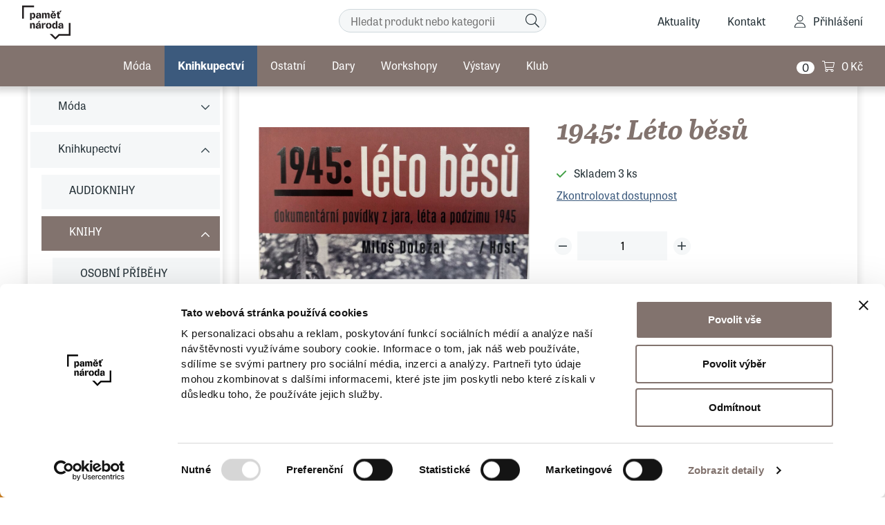

--- FILE ---
content_type: text/html; charset=UTF-8
request_url: https://eshop.pametnaroda.cz/obchod/knihkupectvi/1945-leto-besu
body_size: 11569
content:
<!DOCTYPE html>
<!--[if lt IE 8 ]><html lang="cs" class="oldie ie7 no-svg"><![endif]-->
<!--[if IE 8 ]><html lang="cs" class="oldie no-svg"><![endif]-->
<!--[if IE 9 ]><html lang="cs" class="ie9"><![endif]-->
<!--[if (gt IE 9)|!(IE)]><!--><html lang="cs"><!--<![endif]-->
	<head>

		<meta charset="UTF-8">
		<meta http-equiv="X-UA-Compatible" content="IE=edge">

        <meta name="viewport" content="width=device-width, initial-scale=1.0, user-scalable=0">

        <meta name="description" content="Autor: Miloš DoležalNakladatelství: HostKapitulace je podepsána,  šeříky voní. Je po válce,  ale svět už nikdy nebude jako dřív. Třetí díl autorem zamýšlené tetralogie. Běsi nemizí,  ale spíše se v lidech zabydlují,">
        <meta name="keywords" content="e-shop">
        <meta name="robots" content="index,follow,">
        <meta name="googlebot" content="index,follow,, snippet, archive">
        
        <meta property="og:title" content="1945: Léto běsů">
        <meta property="og:type" content="website">
        <meta property="og:url" content="https://eshop.pametnaroda.cz/obchod/knihkupectvi/1945-leto-besu">
        <meta property="og:description" content="Autor: Miloš DoležalNakladatelství: HostKapitulace je podepsána,  šeříky voní. Je po válce,  ale svět už nikdy nebude jako dřív. Třetí díl autorem zamýšlené tetralogie. Běsi nemizí,  ale spíše se v lidech zabydlují,">
        <meta property="og:image" content="https://eshop.pametnaroda.cz/foto/katalog/img-0787.jpg">
        
        <link rel="preload" href="/styles/fonts/fa/fa-light-300.woff2" crossorigin="anonymous" as="font">

        <link rel="stylesheet" href="https://use.typekit.net/ihu3vjr.css">
        
            <!-- Google Tag Manager -->
<script>(function(w,d,s,l,i){w[l]=w[l]||[];w[l].push({'gtm.start':
new Date().getTime(),event:'gtm.js'});var f=d.getElementsByTagName(s)[0],
j=d.createElement(s),dl=l!='dataLayer'?'&l='+l:'';j.async=true;j.src=
'https://www.googletagmanager.com/gtm.js?id='+i+dl;f.parentNode.insertBefore(j,f);
})(window,document,'script','dataLayer','GTM-53R839F');</script>
<!-- End Google Tag Manager -->

<script id="Cookiebot" src="https://consent.cookiebot.com/uc.js" data-cbid="c8f4cdd2-5544-4002-9fe6-39880ef59641" data-blockingmode="auto" type="text/javascript"></script>

        <link rel="canonical" href="https://eshop.pametnaroda.cz/obchod/knihkupectvi/1945-leto-besu"> 
        

            <link rel="apple-touch-icon" sizes="16x16" href="/files/site-graphics/favicon-16x16.png">
            <link rel="icon" type="image/png" sizes="32x32" href="/files/site-graphics/favicon-32x32.png">
            <link rel="icon" type="image/png" sizes="180x180" href="/files/site-graphics/apple-touch-icon.png">
            <link rel="manifest" href="/files/site-graphics/site.webmanifest">

        
                <meta name="google-site-verification" content="">
        
		<link href="/cache/cz-default.css?v=DmXkvgaQ31S4h1mBEGe7DcJOKI72LGQXNVOoqZ95queebJo5fG" rel="stylesheet">

		<!--[if lt IE 9]>
			<script type="text/javascript" src="./js/iefix.min.js"></script>
		<![endif]-->

        <script>
            window.dataLayer = window.dataLayer || [];
            var productImpressions = [];
            var allProductsOnPage = [];
        </script>



        <meta name="facebook-domain-verification" content="1ewuf28p2c536tbbo96zaijvvglllr">

        <title>
            1945: Léto běsů
	    </title>
    </head>
    <body>
        
                <!-- Google Tag Manager (noscript) -->
<noscript><iframe src="https://www.googletagmanager.com/ns.html?id=GTM-53R839F"
height="0" width="0" style="display:none;visibility:hidden"></iframe></noscript>
<!-- End Google Tag Manager (noscript) -->

<header class="header js-autoHidingHeader">
    <div class="container">
        <div class="row align-items-left min-gutters position-relative">
            <div class="header__logo-wrap">
                <a href="/" class="header__logo">
                        <img src="/files/site-graphics/pn_logo_header_black.svg" alt="E-shop Paměti národa">
                </a>
                <a href="/" class="header__logo-inverzni">
                        <img src="/files/site-graphics/pn_logo_header_white.svg" alt="E-shop Paměti národa">
                </a>
                <div class="hideItems"><strong class="hideItems">E-shop Paměti národa</strong></div>
            </div>


            <div class="menu-search js-menu-search">
                <form class="menu-search-form" action="/vyhledavani.html" role="search" novalidate>
                    <input class="menu-search-input js-search" name="q" placeholder="Hledat produkt nebo kategorii" type="text" autocomplete="off" value="">
                    <button name="fulltext" aria-label="Hledat" class="menu-search-button">
                    <span class="hideItems">Hledat</span>
                    <i class="far fa-search"></i>
                    </button>
                </form>

                <div class="menu-autocomplete js-menu-autocomplete js-autocompleteWrapper"></div>
            </div>


            <div class="header__one-row col">
                <div class="header__menu js-menu">
<nav>
    <ul>
        <li class="">
            <a class=" " href="/aktuality"  >Aktuality</a>
        </li>
        <li class="">
            <a class=" " href="/kontakt"  >Kontakt</a>
        </li>
        <li class="d-lg-none nav-divider">
        </li>
            <li class="header__catalogue d-lg-none">
                <a href="/obchod/moda"  title="Móda" >    Móda
                    <div class="header__subCatalougeControl"  data-target="#submenu-moda" data-toggle="collapse"><i class="fal fa-chevron-right"></i></div>
                </a>
            </li>
            <li class="header__catalogue d-lg-none">
                <a href="/obchod/knihy"  active selected title="Knihkupectví" >    Knihkupectví
                    <div class="header__subCatalougeControl"  data-target="#submenu-knihkupectvi" data-toggle="collapse"><i class="fal fa-chevron-right"></i></div>
                </a>
            </li>
            <li class="header__catalogue d-lg-none">
                <a href="/obchod/ostatni"  title="Ostatní" >    Ostatní
                    <div class="header__subCatalougeControl"  data-target="#submenu-ostatni" data-toggle="collapse"><i class="fal fa-chevron-right"></i></div>
                </a>
            </li>
            <li class="header__catalogue d-lg-none">
                <a href="/obchod/dary"  title="Dary" >    Dary
                    
                </a>
            </li>
            <li class="header__catalogue d-lg-none">
                <a href="/obchod/eventy"  title="Workshopy" >    Workshopy
                    
                </a>
            </li>
            <li class="header__catalogue d-lg-none">
                <a href="/obchod/vystavy"  title="Výstavy" >    Výstavy
                    
                </a>
            </li>
            <li class="header__catalogue d-lg-none">
                <a href="/obchod/klub"  title="Klub" >    Klub
                    
                </a>
            </li>
    </ul>
</nav>
                </div>


                <span class='menu-toggler'>
                    <button class="hamburger hamburger--squeeze js-menuToggler" type="button" aria-label="Menu">
                        <span class="hamburger-box">
                            <span class="hamburger-inner"></span>
                        </span>
                    </button>
                </span>
            </div>

            <a href="javascript:void(0);" data-target="#modal-login" data-toggle="modal" class="header__respLogin">

            </a>


            <div class="header__login">
                    <a class="fa-user" href="javascript:void(0);" data-toggle="modal" data-target="#modal-login">Přihlášení</a>

            </div>
                <div class="header__basket" id="cart_summary">
                    <span class="header__basket__count">0</span>
<a class="shopping-cart" href="/kosik.html">
<span> 0&nbsp;Kč</span>
</a>

                </div>

        </div>
    </div>
        <a href="#hlavni_menu" class="hideItems">Přejít na produktové menu</a>
</header>
<hr>
                <main>

            



<input type="hidden" data-form-field="produkt" id="productName" value="1945: Léto běsů">
<input type="hidden" id="productGid" value="2786728669">
    <input class="js-setFormValue" type="hidden" name="vyber_vystavy" value="|7|33|39|">
    <input class="js-hideFormField" type="hidden" name="nazev_vystavy">
    <input class="js-hideFormField" type="hidden" name="popiste_tema_vystavy">


<script>
    dataLayer.push({
        'event': 'productShow',
        'ecommerce': {
        'currencyCode': "CZK",
        'detail': {
            'products': [{
                'name': "1945: Léto běsů",
                'id': "HOS0031",
                'price': 382,
                'brand': null,
                'category': "KNIHY"
                }]
            }
        }
    });
</script>
<section class="pt-0">
    <div class="container">
        <div class="row flex-row-reverse">
            <div class="col-lg-9">
                <div class="product-panel">
                    <div class="row m-0 flex-row-reverse">
                        <div class="col-md-6 order-3 order-md-0">
                            <div class="product-panel__heading">
                                <h1>1945: Léto běsů</h1>
                            </div>
                                <div class="js-product_detail_cart js-product_detail_cart_simple"><p class="availability availability-on">
    <span>Skladem</span>
         3 ks
</p>

                    
<p class="my-2"><a href="#" class="text-und" data-toggle="modal" data-target="#availabilityForm">Zkontrolovat dostupnost</a></p>
                    
<div class="modal fade modal-demand-form" id="availabilityForm" tabindex="-1" aria-hidden="true">
    <div class="modal-dialog modal-lg" role="document">
        <div class="modal-content">
            <div class="modal-header">
                <span class="modal-title">Kontrola dostupnosti</span>
                <button type="button" class="close" data-dismiss="modal" aria-label="Close">
                    <i class="fal fa-times" aria-hidden="true"></i>
                </button>
            </div>
            <div class="modal-body">
                    <div>Institut Paměti národa Brno: Není skladem</div>
                    <div>Institut Paměti národa Pardubice: Není skladem</div>
            </div>  
        </div>  
    </div>
</div>


<form id="ax-variants" class="block-form" method="get" role="form">
    <div class="product-panel__box">
        <div class="product-panel__quantity block-form__inp js-stepNum" data-stepValue="1">
            <div class="row">
                <div class="block-form__inp__num block-form__inp__num--sub js-stepNumSub"><i class="fal fa-minus"></i></div>
                <input type="number" step="1" data-form-field="pocet" max="3" id="detail-cart-pocet" name="pocet" value="1">
                <div class="block-form__inp__num block-form__inp__num--add js-stepNumAdd"><i class="fal fa-plus"></i></div>
            </div>
        </div>
    </div>

</form>

        

    <div>
        <div class="product_detail_price_ajax d-flex justify-content-md-between align-items-end mb-4">
                <div class="product-panel__price">
        <strong> 382&nbsp;Kč</strong>
    </div>

        </div>
    </div>


<form id="ajax-variants-cart" method="get">
    <input type="hidden" name="gid" value="2786728669">
    <input type="hidden" name="token" value="zotabv8aw6">
    <input type="hidden" name="variantni" id="variantni" value="0">
    <input type="hidden" name="productName" id="productName" value="1945: Léto běsů">

    <div class="pt-4">
        <div class="d-flex justify-content-md-between">
                    <button class="btn btn-primary btn-cart-insert" data-pagetype="product"  data-modal="cart-box" data-target="cartInsert" aria-label="Vložit do&nbsp;košíku">Vložit do&nbsp;košíku</button> 
        </div>
    </div>
</form></div>
                            <div class="product-panel__btns">
                                <a href="#" data-toggle="modal" data-target="#question" data-gid="2786728669" class="product-panel__actions btn btn-outline-primary btn-comments">Dotaz na zboží</a>
                                <a href="#" data-toggle="modal" data-target="#recommend" class="product-panel__actions btn-share">Poslat e-mailem</a>
                            </div>
                        </div>
                        <div class="col-md-6">
<div class="block-product__tags">
        
</div>
                            <div class="product-gallery js-productGallery" data-variantid="">
                                <div class="product-gallery__slider js-productSlider js-slickLightbox">
                                    <div data-thumb="/foto/katalog/m-img-0787.jpg">
                                        <a href="/foto/katalog/img-0787.jpg">
                                            <figure>
                                                <img class="js-io" src="data:image/svg+xml,%3Csvg%20xmlns='http://www.w3.org/2000/svg'%20viewBox='0%200%203%202'%3E%3C/svg%3E" data-src="/foto/katalog/d-img-0787.jpg" alt="1945: Léto běsů">
                                            </figure>
                                        </a>
                                    </div>
                                        <div data-thumb="/foto/katalog/m-img-0788.jpg">
                                            <a href="/foto/katalog/img-0788.jpg">
                                                <figure>
                                                    <img class="js-io" src="data:image/svg+xml,%3Csvg%20xmlns='http://www.w3.org/2000/svg'%20viewBox='0%200%203%202'%3E%3C/svg%3E" data-src="/foto/katalog/d-img-0788.jpg" alt="1945: Léto běsů">
                                                </figure>
                                            </a>
                                        </div>
                                </div>
                                <div class="product-gallery__nav js-productSliderNav js-slickLightbox">
                                    <div data-thumb="/foto/katalog/m-img-0787.jpg">
                                        <a href="/foto/katalog/img-0787.jpg">
                                            <figure>
                                                <img class="js-io" src="data:image/svg+xml,%3Csvg%20xmlns='http://www.w3.org/2000/svg'%20viewBox='0%200%203%202'%3E%3C/svg%3E" data-src="/foto/katalog/d-img-0787.jpg" alt="1945: Léto běsů">
                                            </figure>
                                        </a>
                                    </div>
                                        <div data-thumb="/foto/katalog/m-img-0788.jpg">
                                            <a href="/foto/katalog/img-0788.jpg">
                                                <figure>
                                                    <img class="js-io" src="data:image/svg+xml,%3Csvg%20xmlns='http://www.w3.org/2000/svg'%20viewBox='0%200%203%202'%3E%3C/svg%3E" data-src="/foto/katalog/d-img-0788.jpg" alt="1945: Léto běsů">
                                                </figure>
                                            </a>
                                        </div>
                                </div>
                            </div>


                        </div>
                    </div>
                </div>
                            

                
                            

               <div class="product-tabs js-productTabs">
                    <ul class="product-tabs__nav p-0">
                        <li><a href="#popis_produktu">Popis produktu</a></li>
                        <li><a href="#parametry">Parametry</a></li>
                    </ul>
                    <div class="product-tabs__body">
                        <div id="popis_produktu" class="product-tabs__productDescription">
                            <div class="product-tabs__expandableParagraph js-expandableParagraph">
                                <p>Autor: Miloš Doležal</p>

<p>Nakladatelství: Host</p>

<p>Kapitulace je podepsána, šeříky voní. Je&nbsp;po&nbsp;válce, ale svět už&nbsp;nikdy nebude jako dřív.&nbsp;</p>

<p>Třetí díl autorem zamýšlené tetralogie. Běsi nemizí, ale spíše se v&nbsp;lidech zabydlují, často v&nbsp;rafinovaných převlecích. Čechoslováci vítají volnost a&nbsp;mír, ale vědomě i&nbsp;nevědomě navlékají hlavu do oprátky nových nesvobod. Měsíce plné šťastných návratů, nových začátků, ale i&nbsp;surových odplat, kamuflování pofiderních válečných kariér, sebevražd a&nbsp;zklamání. Dramatický příběh rodiny Šámalových a&nbsp;jejich nalezených dětí se protíná s&nbsp;příběhem lékaře a&nbsp;kozáka Nikolaje Kelina, který kdysi utekl z&nbsp;Ruska, aby se zde dočkal poválečného zatčení NKVD a&nbsp;jen zázrakem unikl deportaci na Sibiř. Loupežné vraždy německých farářů na Broumovsku se „potkávají“ s&nbsp;příběhem zachráněné velbloudice, kterou odvádějí skauti do pražské zoo. Čestná jednotka „partyzánů“ při odhalování pamětní desky přestřelí dráty vysokého napětí, které pak zabíjejí v&nbsp;davu. Václav Černý putuje rodným Náchodskem. Ostatně je to on, kdo na jednom místě svých vzpomínek píše: „Historiku, věz, že dějiny naší soudobé národní krize budeš musit zahájit už tou rozptýlenou a&nbsp;bezděkou kocovinou českých myslí v&nbsp;druhé půli roku pětačtyřicátého.“&nbsp;</p>

<p>&nbsp;</p>

                            </div>
                            <hr>
                            <div class="atom-btn--expandable js-btn-expandable">
                                <div class="js-innerText">Více</div>
                                <i class="js-arrow fal fa-chevron-down"></i>
                            </div>
                        </div>
                        <div id="parametry">
                            <div class="wysiwyg">
                                <table class="table table-striped">
                                            <tr>
                                                <td>Téma</td>
                                                <td>
                                                    česko-německé vztahy, historie, lidské vztahy 
                                                </td>
                                            </tr>
                                </table>
                            </div>
                            <hr>
                        </div>
                        <div id="poradna">
                                <hr>
                        </div>
                    </div>
                </div>
                <div class="product-related">
                    <span class="product-related__title">Související produkty</span>
                    <div id="related" class="product-related__productsWrapper">
                        <div class="align-items-stretch d-grid grid-lg-3 grid-sm-2 gap-large ">
                            <div class=" ">
                                
<div class="block-product js-product-click js-searchItem" data-product-code="">
<div class="block-product__tags">
        
</div>
    <div class="block-product__photo">
                <figure><img class="js-io" src="data:image/svg+xml,%3Csvg%20xmlns='http://www.w3.org/2000/svg'%20viewBox='0%200%203%202'%3E%3C/svg%3E" data-src="/foto/katalog/d-files-e-4837-1945.jpeg" alt="files-e-4837-1945.jpeg"></figure>
        <a class="stretched-link" href="/obchod/monografie/1945">1945</a>
    </div>
    <div class="block-product__stretchBlock">
        <h2 class="block-product__name"><a href="/obchod/monografie/1945">1945</a></h2>
        <span class="block-product__storage"><i class="fal fa-check text-success"></i> Skladem</span>
    </div>
    <div class="block-product__bottom">
        <strong class="block-product__price">
                     349&nbsp;Kč
        </strong>

    </div>
</div>
<script>
    var productData = {
        'name': "1945",
        'list': "related_products",
        'id': "HOS0001",
        'price': 349,
        'brand': null,
        'category': "Knihkupectví / KNIHY",
        'position': 1
    };
    productImpressions.push(productData);
    allProductsOnPage.push(productData);
</script>

                            </div>
                            <div class=" ">
                                
<div class="block-product js-product-click js-searchItem" data-product-code="">
<div class="block-product__tags">
        <span class="label nejnovejsi">Novinka</span>
        
</div>
    <div class="block-product__photo">
                <figure><img class="js-io" src="data:image/svg+xml,%3Csvg%20xmlns='http://www.w3.org/2000/svg'%20viewBox='0%200%203%202'%3E%3C/svg%3E" data-src="/foto/katalog/d-250-big.jpg" alt="250-big.jpg"></figure>
        <a class="stretched-link" href="/obchod/knihkupectvi/brzy">Brzy</a>
    </div>
    <div class="block-product__stretchBlock">
        <h2 class="block-product__name"><a href="/obchod/knihkupectvi/brzy">Brzy</a></h2>
        <span class="block-product__storage"><i class="fal fa-check text-success"></i> Skladem</span>
    </div>
    <div class="block-product__bottom">
        <strong class="block-product__price">
                     248&nbsp;Kč
        </strong>

    </div>
</div>
<script>
    var productData = {
        'name': "Brzy",
        'list': "related_products",
        'id': "KOS0175",
        'price': 248,
        'brand': null,
        'category': "Knihkupectví / KNIHY",
        'position': 2
    };
    productImpressions.push(productData);
    allProductsOnPage.push(productData);
</script>

                            </div>
                            <div class=" ">
                                
<div class="block-product js-product-click js-searchItem" data-product-code="">
<div class="block-product__tags">
        
</div>
    <div class="block-product__photo">
                <figure><img class="js-io" src="data:image/svg+xml,%3Csvg%20xmlns='http://www.w3.org/2000/svg'%20viewBox='0%200%203%202'%3E%3C/svg%3E" data-src="/foto/katalog/d-img-0791.jpg" alt="img-0791.jpg"></figure>
        <a class="stretched-link" href="/obchod/knihkupectvi/sudetsky-dum">Sudetský dům</a>
    </div>
    <div class="block-product__stretchBlock">
        <h2 class="block-product__name"><a href="/obchod/knihkupectvi/sudetsky-dum">Sudetský dům</a></h2>
        <span class="block-product__storage"><i class="fal fa-check text-success"></i> Skladem</span>
    </div>
    <div class="block-product__bottom">
        <strong class="block-product__price">
                     349&nbsp;Kč
        </strong>

    </div>
</div>
<script>
    var productData = {
        'name': "Sudetský dům",
        'list': "related_products",
        'id': "KOS0141",
        'price': 349,
        'brand': null,
        'category': "Knihkupectví / KNIHY",
        'position': 3
    };
    productImpressions.push(productData);
    allProductsOnPage.push(productData);
</script>

                            </div>
                                
<script>
    window.dataLayer = window.dataLayer || [];
    window.dataLayer.push({
        'event': 'productView',
        'ecommerce': {
            'currencyCode': "CZK",
            'impressions': productImpressions
        },
        'eventTimeout': 2000
    });
    productImpressions = [];
</script>
                        </div>
                        <hr>
                    </div>
                </div>
            </div>
            <div class="col-lg-3 d-none d-md-block">
                <div class="block-tree js-tree">
                    <div class="hideItems"><strong class="hideItems">Katalog</strong></div>
<ul>
    <li class="">
        <a href="/obchod/moda">
            <span>
                Móda
            </span>
        </a>
            <div class="js-subTreeControl "></div>
            <ul class="">
                <li class="">
                    <a href="/obchod/ksiltovky">KŠILTOVKY</a>
                </li>
                <li class="">
                    <a href="/obchod/trenyrky">TRENÝRKY</a>
                </li>
                <li class="">
                    <a href="/obchod/tricka">TRIČKA</a>
                </li>
                <li class="">
                    <a href="/obchod/mikiny">MIKINY</a>
                </li>
                <li class="">
                    <a href="/obchod/tasky">TAŠKY</a>
                </li>
                <li class="">
                    <a href="/obchod/ponozky">PONOŽKY</a>
                </li>
                <li class="">
                    <a href="/obchod/doplnky">DOPLŇKY</a>
                </li>
                <li class="">
                    <a href="/obchod/moda/posledni-kousky">POSLEDNÍ KOUSKY</a>
                </li>
            </ul>

    </li>
    <li class="">
        <a href="/obchod/knihy">
            <span>
                Knihkupectví
            </span>
        </a>
            <div class="js-subTreeControl active"></div>
            <ul class="active">
                <li class="">
                    <a href="/obchod/audiokniha">AUDIOKNIHY</a>
                </li>
                <li class="active">
                    <a href="/obchod/knihkupectvi">KNIHY</a>
            <div class="js-subTreeControl active"></div>
            <ul class="active">
                <li class="">
                    <a href="/obchod/monografie/pribehy">OSOBNÍ PŘÍBĚHY</a>
                </li>
                <li class="">
                    <a href="/obchod/monografie/historie-a-fakta">HISTORIE A FAKTA</a>
                </li>
                <li class="">
                    <a href="/obchod/monografie/nova-polozka1">CIZOJAZYČNÉ KNIHY</a>
                </li>
                <li class="">
                    <a href="/obchod/monografie/komiks">KOMIKS</a>
                </li>
                <li class="">
                    <a href="/obchod/monografie/beletrie">BELETRIE</a>
                </li>
                <li class="">
                    <a href="/obchod/detska-literatura">DĚTSKÁ LITERATURA</a>
                </li>
                <li class="">
                    <a href="/obchod/monografie/poezie">POEZIE</a>
                </li>
                <li class="">
                    <a href="/obchod/knihkupectvi/knihy-pameti-naroda">KNIHY PAMĚTI NÁRODA</a>
                </li>
            </ul>
                </li>
                <li class="">
                    <a href="/obchod/papirnictvi">PAPÍRNICTVÍ</a>
                </li>
            </ul>

    </li>
    <li class="">
        <a href="/obchod/ostatni">
            <span>
                Ostatní
            </span>
        </a>
            <div class="js-subTreeControl "></div>
            <ul class="">
                <li class="">
                    <a href="/obchod/doplnky1">DOPLŇKY</a>
                </li>
                <li class="">
                    <a href="/obchod/hry">HRY A HRAČKY</a>
                </li>
                <li class="">
                    <a href="/obchod/sport">SPORT</a>
                </li>
                <li class="">
                    <a href="/obchod/odznaky">ODZNAKY</a>
                </li>
                <li class="">
                    <a href="/obchod/potraviny">POTRAVINY</a>
                </li>
                <li class="">
                    <a href="/obchod/domacnost">DOMÁCNOST</a>
                </li>
                <li class="">
                    <a href="/obchod/ostatni/balicky">BALÍČKY</a>
                </li>
                <li class="">
                    <a href="/obchod/ostatni/tisk-na-platno">TISK NA PLÁTNO</a>
                </li>
            </ul>

    </li>
    <li class="">
        <a href="/obchod/dary">
            <span>
                Dary
            </span>
        </a>

    </li>
    <li class="">
        <a href="/obchod/eventy">
            <span>
                Workshopy
            </span>
        </a>

    </li>
    <li class="">
        <a href="/obchod/vystavy">
            <span>
                Výstavy
            </span>
        </a>

    </li>
    <li class="">
        <a href="/obchod/klub">
            <span>
                Klub
            </span>
        </a>

    </li>
</ul>
                </div>
            </div>
        </div>
    </div>  
</section>
                
                

<div class="modal fade" id="question" tabindex="-1" aria-hidden="true">
    <div class="modal-dialog modal-lg" role="document">
        <div class="modal-content">
            <div class="modal-header">
                <span class="modal-title">Dotaz na produkt</span>
                <button type="button" class="close" data-dismiss="modal" aria-label="Close">
                    <i class="fal fa-times" aria-hidden="true"></i>
                </button>
            </div>
            <div class="modal-body">
                
                <form id="js-productQuestion" method="post">
                    <div class="row min-gutters">
                        <div class="col-sm-6">
                            <div class="block-form__inp required">
                                <label for="question-jmeno">Jméno</label>
                                <input type="text" name="jmeno" placeholder="Jméno" id="question-jmeno" value="">
                            </div>
                        </div>
                        <div class="col-sm-6">
                            <div class="block-form__inp required">
                                <label for="question-prijemni">Příjmení</label>
                                <input type="text" name="prijmeni" placeholder="Příjmení" id="question-prijemni" value="">
                            </div>
                        </div>
                        <div class="col-sm-6">
                            <div class="block-form__inp required">
                                <label for="question-telefon">Telefon</label>
                                <input type="text" name="telefon" placeholder="Telefon" id="question-telefon" value="">
                            </div>
                        </div>
                        <div class="col-sm-6">
                            <div class="block-form__inp required">
                                <label for="question-email">E-mail</label>
                                <input type="text" name="email" placeholder="Email" id="question-email" value="">
                            </div>
                        </div>
                        <div class="col-sm-12">
                            <div class="block-form__inp required">
                                <label for="question-zprava">Zpráva</label>
                                <textarea name="poznamka" placeholder="Zpráva" id="question-zprava"></textarea>
                            </div>
                        </div>
                    </div>
                    <div class="text-center pt-2">
                        <button type="submit" class="btn btn-primary" aria-label="Odeslat" data-target="finalizeQuestion">Odeslat</button>
                    </div>
                    <input type="hidden" name="token" value="lho3w99top">
                    <input type="hidden" name="gid" value="2786728669">
                    <input type="hidden" name="form" value="question">
                </form>
            </div>  
        </div>  
    </div>
</div>

<div class="modal fade" id="recommend" tabindex="-1" aria-hidden="true">
    <div class="modal-dialog modal-lg" role="document">
        <div class="modal-content">
            <div class="modal-header">
                <span class="modal-title">Doporučit produkt</span>
                <button type="button" class="close" data-dismiss="modal" aria-label="Close">
                    <i class="fal fa-times" aria-hidden="true"></i>
                </button>
            </div>
            <div class="modal-body">
                <form id="js-recommendForm" method="post">
<div class="antispam">
Tato část je určená k ochraně proti spam robotům. Vidíte-li tento text, vyplňte pole uvedené za otázkou. Tlačítko jsem robot ignorujte.<br>
    Kolik je dvě plus tři
    <input type="text" class="antispamanswer" data-answer="5" name="antispamanswer" value="">
    <input type="submit" name="spamrobot" value="Jsem spam robot">
</div>
<div class="d-none">
    <input type="text" value="" name="kontrola_prazdne">
</div>
                    <div class="row min-gutters">
                        <div class="col-sm-12">
                            <div class="block-form__inp required">
                                <label for="recommend-jmeno">Vaše jméno a přijmení</label>
                                <input type="text" name="jmeno" placeholder="Login" id="recommend-jmeno" value=" ">
                            </div>
                        </div>
                        <div class="col-sm-12">
                            <div class="block-form__inp required">
                                <label for="recommend-email">Váš e-mail</label>
                                <input type="text" name="email" placeholder="Email" id="recommend-email" value="">
                            </div>
                        </div>
                        <div class="col-sm-12">
                            <div class="block-form__inp required">
                                <label for="recommend-emailFor">E-mail adresáta</label>
                                <input type="text" name="email_adresata" placeholder="Email" id="recommend-emailFor">
                            </div>
                        </div>
                        <div class="col-sm-12">
                            <div class="block-form__inp required">
                                <label for="recommend-zprava">Váš vzkaz</label>
                                <textarea name="text" placeholder="Zpráva" id="recommend-zprava"></textarea>
                            </div>
                        </div>
                    </div>
                    <div class="text-center pt-2">
                        <input type="hidden" name="id" value="762">
                        <button type="submit" class="btn btn-primary" aria-label="Odeslat" data-target="finalizeRecommend">Odeslat</button>
                    </div>
                    <input type="hidden" name="token" value="ncnmkhgj9l">
                    <input type="hidden" name="form" value="recommend">
                </form>
            </div>  
        </div>  
    </div>
</div>


<script type="application/ld+json">
{
    "@context": "https://schema.org",
    "@graph": [
        {
    "@type": "Organization",
    "@id": "https://eshop.pametnaroda.cz/#organization",
    "name": "E-shop Paměti národa",
    "url": "https://eshop.pametnaroda.cz",
    "sameAs": [
        "\"https://www.facebook.com/pamet.naroda\", \"https://twitter.com/Pametnaroda\", \"https://www.youtube.com/user/pametnaroda\", \"https://www.instagram.com/pamet_naroda/\""
    ],
    "logo": {
    "@type": "ImageObject",
    "@id": "https://eshop.pametnaroda.cz/#logo",
    "url": "https://eshop.pametnaroda.cz/files/site-graphics/pn_logo_header_black.png",
    "caption": "E-shop Paměti národa"
},
    "address": {
    "@type": "PostalAddress",
    
    
    
    
    "addressCountry":   "Czech Republic"
}

}
,
    {
        "@type": "Product",
        "@id": "https://eshop.pametnaroda.cz/obchod/knihkupectvi/1945-leto-besu/#product/2786728669",
        "name": "1945: Léto běsů",
        "gtin": "8527867286696",
        "image": [
            "https://eshop.pametnaroda.cz/foto/katalog/img-0787.jpg"
        ],
        "description": "Autor: Miloš Doležal\r\n\r\nNakladatelství: Host\r\n\r\nKapitulace je podepsána,  šeříky voní. Je&nbsp;po&nbsp;válce,  ale svět už&nbsp;nikdy nebude jako dřív.&nbsp;\r\n\r\nTřetí díl autorem zamýšlené tetralogie. Běsi nemizí,  ale spíše se v&nbsp;lidech zabydlují,",
        "brand": {
"@type": "Brand",
}
,
        "offers":     {
        "@type": "Offer",
        "url": "https://eshop.pametnaroda.cz/obchod/knihkupectvi/1945-leto-besu",
        "availability": "http://schema.org/InStock",
        "priceCurrency": "CZK",
        "price": "382.00",
        "priceValidUntil": "2026-01-18",
        "seller": {
          "@id": "https://eshop.pametnaroda.cz/#organization"
        }
    }
    }    ]
}
</script>            </main>

<div class="menu-catalogue js-catalogueMenu js-autoHidingMenu" id="hlavni_menu">
    <div class="container">
        <nav>
            <div class="hideItems"><strong class="hideItems">Produktové menu</strong></div>
            <ul>
                <li>
                    <a href="/obchod/moda"  title="Móda"  class="d-none d-lg-block">Móda
                    </a>
                        <div class="menu-catalogue__sub">
                            <div class="container">
                                <ul class="menu-catalogue__categories collapse" id="submenu-moda">
                                    <li class="d-lg-none">
                                        <a class="fa-chevron-left" data-toggle="collapse" href="#submenu-moda">Móda</a>
                                    </li>
                                    <li class="d-lg-none nav-divider">
                                    <li>
                                        
                                        <a href="/obchod/ksiltovky" title="KŠILTOVKY" class="" >
                                            <span>KŠILTOVKY</span>
                                            
                                        </a>

                                        <a class="d-none d-lg-block" href="/obchod/ksiltovky" title="KŠILTOVKY" >
                                            
                                        </a>

                                    </li>
                                    <li>
                                        
                                        <a href="/obchod/trenyrky" title="TRENÝRKY" class="" >
                                            <span>TRENÝRKY</span>
                                            
                                        </a>

                                        <a class="d-none d-lg-block" href="/obchod/trenyrky" title="TRENÝRKY" >
                                            
                                        </a>

                                    </li>
                                    <li>
                                        
                                        <a href="/obchod/tricka" title="TRIČKA" class="" >
                                            <span>TRIČKA</span>
                                            
                                        </a>

                                        <a class="d-none d-lg-block" href="/obchod/tricka" title="TRIČKA" >
                                            
                                        </a>

                                    </li>
                                    <li>
                                        
                                        <a href="/obchod/mikiny" title="MIKINY" class="" >
                                            <span>MIKINY</span>
                                            
                                        </a>

                                        <a class="d-none d-lg-block" href="/obchod/mikiny" title="MIKINY" >
                                            
                                        </a>

                                    </li>
                                    <li>
                                        
                                        <a href="/obchod/tasky" title="TAŠKY" class="" >
                                            <span>TAŠKY</span>
                                            
                                        </a>

                                        <a class="d-none d-lg-block" href="/obchod/tasky" title="TAŠKY" >
                                            
                                        </a>

                                    </li>
                                    <li>
                                        
                                        <a href="/obchod/ponozky" title="PONOŽKY" class="" >
                                            <span>PONOŽKY</span>
                                            
                                        </a>

                                        <a class="d-none d-lg-block" href="/obchod/ponozky" title="PONOŽKY" >
                                            
                                        </a>

                                    </li>
                                    <li>
                                        
                                        <a href="/obchod/doplnky" title="DOPLŇKY" class="" >
                                            <span>DOPLŇKY</span>
                                            
                                        </a>

                                        <a class="d-none d-lg-block" href="/obchod/doplnky" title="DOPLŇKY" >
                                            
                                        </a>

                                    </li>
                                    <li>
                                        
                                        <a href="/obchod/moda/posledni-kousky" title="POSLEDNÍ KOUSKY" class="" >
                                            <span>POSLEDNÍ KOUSKY</span>
                                            
                                        </a>

                                        <a class="d-none d-lg-block" href="/obchod/moda/posledni-kousky" title="POSLEDNÍ KOUSKY" >
                                            
                                        </a>

                                    </li>
                                </ul>
                            </div>
                        </div>
                </li>
                <li>
                    <a href="/obchod/knihy"  title="Knihkupectví"  class="active d-none d-lg-block">Knihkupectví
                    </a>
                        <div class="menu-catalogue__sub">
                            <div class="container">
                                <ul class="menu-catalogue__categories collapse" id="submenu-knihkupectvi">
                                    <li class="d-lg-none">
                                        <a class="fa-chevron-left" data-toggle="collapse" href="#submenu-knihkupectvi">Knihkupectví</a>
                                    </li>
                                    <li class="d-lg-none nav-divider">
                                    <li>
                                        
                                        <a href="/obchod/audiokniha" title="AUDIOKNIHY" class="" >
                                            <span>AUDIOKNIHY</span>
                                            
                                        </a>

                                        <a class="d-none d-lg-block" href="/obchod/audiokniha" title="AUDIOKNIHY" >
                                            
                                        </a>

                                    </li>
                                    <li>
                                        
                                        <a href="/obchod/knihkupectvi" title="KNIHY" class=" active selected" >
                                            <span>KNIHY</span>
                                            <div class="header__subCatalougeControl"  data-target="#submenu-knihy" data-toggle="collapse"><i class="fal fa-chevron-right"></i></div>
                                        </a>

                                        <a class="d-none d-lg-block" href="/obchod/knihkupectvi" title="KNIHY" >
                                            
                                        </a>
                                        <ul class="collapse" id="submenu-knihy">
                                            <li class="d-lg-none">
                                                <a class="fa-chevron-left" data-toggle="collapse" href="#submenu-knihy">KNIHY</a>
                                            </li>
                                            <li class="d-lg-none nav-divider">
                                            <li class=""  >
                                                <a href="/obchod/monografie/pribehy">OSOBNÍ PŘÍBĚHY</a>
                                            </li>
                                            <li class=""  >
                                                <a href="/obchod/monografie/historie-a-fakta">HISTORIE A FAKTA</a>
                                            </li>
                                            <li class=""  >
                                                <a href="/obchod/monografie/nova-polozka1">CIZOJAZYČNÉ KNIHY</a>
                                            </li>
                                            <li class=""  >
                                                <a href="/obchod/monografie/komiks">KOMIKS</a>
                                            </li>
                                            <li class=""  >
                                                <a href="/obchod/monografie/beletrie">BELETRIE</a>
                                            </li>
                                            <li class=""  >
                                                <a href="/obchod/detska-literatura">DĚTSKÁ LITERATURA</a>
                                            </li>
                                            <li class=""  >
                                                <a href="/obchod/monografie/poezie">POEZIE</a>
                                            </li>
                                            <li class=""  >
                                                <a href="/obchod/knihkupectvi/knihy-pameti-naroda">KNIHY PAMĚTI NÁRODA</a>
                                            </li>
                                        </ul>

                                    </li>
                                    <li>
                                        
                                        <a href="/obchod/papirnictvi" title="PAPÍRNICTVÍ" class="" >
                                            <span>PAPÍRNICTVÍ</span>
                                            
                                        </a>

                                        <a class="d-none d-lg-block" href="/obchod/papirnictvi" title="PAPÍRNICTVÍ" >
                                            
                                        </a>

                                    </li>
                                </ul>
                            </div>
                        </div>
                </li>
                <li>
                    <a href="/obchod/ostatni"  title="Ostatní"  class="d-none d-lg-block">Ostatní
                    </a>
                        <div class="menu-catalogue__sub">
                            <div class="container">
                                <ul class="menu-catalogue__categories collapse" id="submenu-ostatni">
                                    <li class="d-lg-none">
                                        <a class="fa-chevron-left" data-toggle="collapse" href="#submenu-ostatni">Ostatní</a>
                                    </li>
                                    <li class="d-lg-none nav-divider">
                                    <li>
                                        
                                        <a href="/obchod/doplnky1" title="DOPLŇKY" class="" >
                                            <span>DOPLŇKY</span>
                                            
                                        </a>

                                        <a class="d-none d-lg-block" href="/obchod/doplnky1" title="DOPLŇKY" >
                                            
                                        </a>

                                    </li>
                                    <li>
                                        
                                        <a href="/obchod/hry" title="HRY A HRAČKY" class="" >
                                            <span>HRY A HRAČKY</span>
                                            
                                        </a>

                                        <a class="d-none d-lg-block" href="/obchod/hry" title="HRY A HRAČKY" >
                                            
                                        </a>

                                    </li>
                                    <li>
                                        
                                        <a href="/obchod/sport" title="SPORT" class="" >
                                            <span>SPORT</span>
                                            
                                        </a>

                                        <a class="d-none d-lg-block" href="/obchod/sport" title="SPORT" >
                                            
                                        </a>

                                    </li>
                                    <li>
                                        
                                        <a href="/obchod/odznaky" title="ODZNAKY" class="" >
                                            <span>ODZNAKY</span>
                                            
                                        </a>

                                        <a class="d-none d-lg-block" href="/obchod/odznaky" title="ODZNAKY" >
                                            
                                        </a>

                                    </li>
                                    <li>
                                        
                                        <a href="/obchod/potraviny" title="POTRAVINY" class="" >
                                            <span>POTRAVINY</span>
                                            
                                        </a>

                                        <a class="d-none d-lg-block" href="/obchod/potraviny" title="POTRAVINY" >
                                            
                                        </a>

                                    </li>
                                    <li>
                                        
                                        <a href="/obchod/domacnost" title="DOMÁCNOST" class="" >
                                            <span>DOMÁCNOST</span>
                                            
                                        </a>

                                        <a class="d-none d-lg-block" href="/obchod/domacnost" title="DOMÁCNOST" >
                                            
                                        </a>

                                    </li>
                                    <li>
                                        
                                        <a href="/obchod/ostatni/balicky" title="BALÍČKY" class="" >
                                            <span>BALÍČKY</span>
                                            
                                        </a>

                                        <a class="d-none d-lg-block" href="/obchod/ostatni/balicky" title="BALÍČKY" >
                                            
                                        </a>

                                    </li>
                                    <li>
                                        
                                        <a href="/obchod/ostatni/tisk-na-platno" title="TISK NA PLÁTNO" class="" >
                                            <span>TISK NA PLÁTNO</span>
                                            
                                        </a>

                                        <a class="d-none d-lg-block" href="/obchod/ostatni/tisk-na-platno" title="TISK NA PLÁTNO" >
                                            
                                        </a>

                                    </li>
                                </ul>
                            </div>
                        </div>
                </li>
                <li>
                    <a href="/obchod/dary"  title="Dary"  class="d-none d-lg-block">Dary
                    </a>
                </li>
                <li>
                    <a href="/obchod/eventy"  title="Workshopy"  class="d-none d-lg-block">Workshopy
                    </a>
                </li>
                <li>
                    <a href="/obchod/vystavy"  title="Výstavy"  class="d-none d-lg-block">Výstavy
                    </a>
                </li>
                <li>
                    <a href="/obchod/klub"  title="Klub"  class="d-none d-lg-block">Klub
                    </a>
                </li>
            </ul>

        </nav>

    </div>
</div>            <div class="modal fade" id="modal-login" tabindex="-1" aria-hidden="true">
    <div class="modal-dialog modal-sm" role="document">
        <div class="modal-content">
            <div class="modal-header">
                <span class="modal-title">Přihlásit</span>
                <button type="button" class="close" data-dismiss="modal" aria-label="Close">
                    <i class="fal fa-times" aria-hidden="true"></i>
                </button>
            </div>
            <div class="modal-body">
                <form id="baseLogin" method="post">
                    <div class="block-form">
                        <div class="block-form__inp">
                            <label for="login">E-mail</label>
                            <input type="text" id="login" placeholder="Login" name="login">
                        </div>
                        <div class="block-form__inp">
                            <label for="heslo">Heslo</label>
                            <input type="password" id="heslo" placeholder="Heslo" name="heslo">
                        </div>
                    </div>
                    <div class="text-center pt-2">
                        <button type="submit" class="btn btn-primary" aria-label="Přihlásit">Přihlásit</button>
                    </div>
                    <div class="text-center mb-5">
                        <a href="/zapomenute-heslo.html" class="typography-normallink">Zapomenuté heslo</a>
                    </div>
                    <div class="text-center">
                        <span class="modal-title mb-3">Nemáte účet</span>
                        <a href="/registrace.html" class="btn btn-outline-primary mb-2">Nový účet</a>
                    </div>

                    <input type="hidden" name="token" value="etc4adbjn8">

                </form>
            </div>	
        </div>	
    </div>
</div>

<hr>
<a href="#newsletter" class="block-newsletter__clickableArea" >
    <div class="block-newsletter__clickableArea__title">Newsletter</div>
</a>

<div class="footer-newsletter" id="newsletter">
    <div class="container">
        <div class="row">
            <div class="col-12">
                <h2>Zajímají vás novinky a akce?<br>Přihlaste se k odběru newsletteru!</h2>
                <form id="newsletter_form" method="post" action="/index.php?pg=processdata">
<div class="antispam">
Tato část je určená k ochraně proti spam robotům. Vidíte-li tento text, vyplňte pole uvedené za otázkou. Tlačítko jsem robot ignorujte.<br>
    Kolik je dvě plus tři
    <input type="text" class="antispamanswer" data-answer="5" name="antispamanswer" value="">
    <input type="submit" name="spamrobot" value="Jsem spam robot">
</div>
<div class="d-none">
    <input type="text" value="" name="kontrola_prazdne">
</div>
                    <input name="process_action" value="submit_newsletter" type="hidden">
                    <input type="hidden" name="akce" value="subscribe">
                    <input type="hidden" name="token" value="tt0tkemer6">
                    <div class="block-newsletter__container">
                        <div class="block-form__inp">
                            <label for="newsletter-email">E-mail</label>
                            <input id="newsletter-email" type="email" name="email" placeholder="Zadejte svůj e-mail" required="required">
                        </div>
                        
                        <button type="submit" name="add_email" class="btn btn-primary mb-0" aria-label="Odebírat">
                            Odeslat
                        </button>
                    </div>

                </form>

            </div>
        </div>
    </div>
</div>      
     


<hr>
<div class="atom-goTop js-goTop"><i class="far fa-chevron-up"></i></div>
<footer class="footer">
    <div class="footer-top">
        <div class="container">
            <div class="footer-top__inner">
                <div class="row">

                    <div class="col-sm-6 col-lg-3">
                            <strong>E-shop Paměti národa</strong>
                        <p>
    Post Bellum Production, s.r.o.<br>
    Španělská 1073/10<br>
    Praha 2, 120 00<br>
    IČO: 096 70 688
</p>
<a href="mailto:obchod@postbellum.cz">obchod@postbellum.cz</a>
                    </div>


                    <div class="col-sm-6 col-lg-3">
                        
                        <ul>
                            <li class="prvni first last">
                                <a class="prvni first last" href="/nakup/ochrana-osobnich-udaju" title="Ochrana osobních údajů">Ochrana osobních údajů</a>
                            </li>
                            <li class="">
                                <a class="" href="/nakup/obchodni-podminky" title="Obchodní podmínky">Obchodní podmínky</a>
                            </li>
                            <li class="prvni first last">
                                <a class="prvni first last" href="/odstoupeni-od-smlouvy" title="Odstoupení od smlouvy">Odstoupení od smlouvy</a>
                            </li>
                            <li class="cookiebotShow">
                                <a class="cookiebotShow" href="/nastaveni-cookies" title="Nastavení cookies">Nastavení cookies</a>
                            </li>
                        </ul>
                    </div>

                    <div class="col-sm-6 col-lg-3">

                        <ul class="footer-social">
                            <li><a href="https://www.facebook.com/pamet.naroda" target="_blank" class="footer-social__fb">&nbsp;</a>
                            <li><a href="https://twitter.com/Pametnaroda" target="_blank" class="footer-social__tw">&nbsp;</a>
                            <li><a href="https://www.instagram.com/pamet_naroda/" target="_blank" class="footer-social__insta">&nbsp;</a>
                            <li>                            <li><a href="https://www.youtube.com/user/pametnaroda" target="_blank" class="footer-social__ytb">&nbsp;</a>

                        </ul>
                    </div>
                </div>
            </div>
        </div>
    </div>
    <div class="footer-bot">
        <div class="container">
            <div class="row">
                <div class="col-6">
                    <span>© 2026 Post Bellum Production, s.r.o.</span>
                </div>
                <div class="col-6 text-right">
                    <p>Copyright © <a href="https://www.pixman.cz" target="_blank">PIXMAN s.r.o.</a></p>
                </div>
            </div>
        </div>
    </div>
</footer><div class="atom-loading"><div class="atom-loading__inner"><div></div></div></div><div id="cookieInfo" class="block-cookie js-cookie">
    <div class="container">
        <div class="row min-gutters">
            <div class="col-md-8 col-lg-9">
                <p>Pro správnou funkci stránek a lepší uživatelský zážitek používáme cookies. Využíváním našich služeb s jejich používáním souhlasíte.</p>
            </div>
            <div class="col-3 col-md-4 col-lg-3 text-md-right pt-2 pt-md-0 text-right d-flex align-items-start justify-content-start justify-content-md-end">
                <a class="btn btn-outline-success btn-sm mb-0 js-cookieOk" href="javascript:void(0);">Rozumím</a>
                <a class="btn btn-outline-danger btn-sm mb-0 block-cookie__close js-cookieClose" href="javascript:void(0);"><i class="fal fa-times"></i></a>
            </div>
        </div>
    </div>
</div><div class="modal fade" id="messages" tabindex="-1" aria-hidden="true">
    <div class="modal-dialog modal-sm" role="document">
        <div class="modal-content">
            <div class="block-messages js-messages">
                <div class="text-right">
                    <a href="javascript:void(0);" class="close fa-times" data-dismiss="modal" aria-label="zavřít"></a>
                </div>
                <div class="block-messages__ico"></div>
                <div class="block-messages__text js-messagesText">
                    <!--
                    <strong>Nadpis</strong>
                    <p>
                        ante ipsum primis in faucibus orci luctus et ultrices posuere cubilia
                    </p>
                    -->
                </div>
                <a class="js-messagesClose btn btn-outline-dark" href="javascript:void(0);" data-dismiss="modal" aria-label="zavřít">zavřít</a>
            </div>
        </div>
    </div>
</div>
<div class="modal fade" id="cartInsertModal" tabindex="-1" aria-hidden="true">
    <div class="modal-dialog modal-lg" role="document">
        <div class="modal-content">
            <div class="modal-header">
                <span class="modal-title pr-5 pl-0 pl-lg-5">Zboží bylo úspěšně přidáno do košíku</span>
                <a href="javascript:void(0);" class="close fa-times" data-dismiss="modal" aria-label="zavřít"></a>
            </div>
            <div class="modal-body">
                
            </div>
        </div>
    </div>
</div>
<script>
    var oConfig = {
        view: "catalogue_detail",
        lang: "cz",
        components: [],
        id_webmenu : null,
        id_katalog_tree : "27",
        url_katalog_tree : "/obchod/knihkupectvi",
        password_regexp: "/^(?=.*[a-z])(?=.*[A-Z])(?=.*\\d).{8,}$/",
        recaptchaV3Key: "",
        upload_max_filesize: "2000000",
        validationScrollOffset: 200
    };
</script><script>
    var oValidation = {
        forms: {"deliveryAndPayments":{"id_doprava":{"messageIds":{"value-missing":"Tato položka je povinná"},"ruleIds":"validate[required]"},"id_platba":{"messageIds":{"value-missing":"Tato položka je povinná"},"ruleIds":"validate[required]"},"email":{"messageIds":{"value-missing":"Tato položka je povinná","custom-error":"E-mail je ve špatném formátu."},"ruleIds":"validate[required,custom[email]]"},"telefon":{"messageIds":{"value-missing":"Tato položka je povinná","custom-error":"Telefon je ve špatném formátu. Zadejte 9 čísel bez mezer."},"ruleIds":"validate[required,custom[CZphone]]"},"jmeno":{"messageIds":{"value-missing":"Tato položka je povinná"},"ruleIds":"validate[required]"},"prijmeni":{"messageIds":{"value-missing":"Tato položka je povinná"},"ruleIds":"validate[required]"},"ulice":{"messageIds":{"value-missing":"Tato položka je povinná"},"ruleIds":"validate[required]"},"mesto":{"messageIds":{"value-missing":"Tato položka je povinná"},"ruleIds":"validate[required]"},"psc":{"messageIds":{"value-missing":"Tato položka je povinná","custom-error":"* Neplatné poštovní směrovací číslo, tvar musí být 45645"},"ruleIds":"validate[required,custom[psc]]"},"zeme":{"messageIds":{"value-missing":"Tato položka je povinná"},"ruleIds":"validate[required]"},"jmeno_fakturacni":{"messageIds":{"value-missing":"Tato položka je povinná"},"ruleIds":"validate[required]"},"prijmeni_fakturacni":{"messageIds":{"value-missing":"Tato položka je povinná"},"ruleIds":"validate[required]"},"ulice_fakturacni":{"messageIds":{"value-missing":"Tato položka je povinná"},"ruleIds":"validate[required]"},"mesto_fakturacni":{"messageIds":{"value-missing":"Tato položka je povinná"},"ruleIds":"validate[required]"},"psc_fakturacni":{"messageIds":{"value-missing":"Tato položka je povinná","custom-error":"* Neplatné poštovní směrovací číslo, tvar musí být 45645"},"ruleIds":"validate[required,custom[psc]]"},"zeme_fakturacni":{"messageIds":{"value-missing":"Tato položka je povinná"},"ruleIds":"validate[required]"},"ico":{"messageIds":{"value-missing":"Tato položka je povinná"},"ruleIds":"validate[required]"},"dic":{"messageIds":{"value-missing":"Tato položka je povinná"},"ruleIds":"validate[required]"},"firma_fakturacni":{"messageIds":{"value-missing":"Tato položka je povinná"},"ruleIds":"validate[required]"}},"login-form":{"login_input":{"messageIds":{"value-missing":"Tato položka je povinná"},"ruleIds":"validate[required]"},"password_input":{"messageIds":{"value-missing":"Tato položka je povinná"},"ruleIds":"validate[required]"}},"forgotten_password":{"email":{"messageIds":{"value-missing":"Tato položka je povinná","custom-error":"E-mail je ve špatném formátu."},"ruleIds":"validate[required,custom[email]]"}},"newsletter":{"email":{"messageIds":{"value-missing":"Tato položka je povinná","custom-error":"E-mail je ve špatném formátu."},"ruleIds":"validate[required,custom[email]]"},"validation_options":{"validationEventTrigger":"","binded":false}},"dotaz_na_prodejce":{"email":{"messageIds":{"value-missing":"Tato položka je povinná","custom-error":"E-mail je ve špatném formátu."},"ruleIds":"validate[required,custom[email]]"},"telefon":{"messageIds":{"value-missing":"Tato položka je povinná","custom-error":"Telefon je ve špatném formátu. Zadejte 9 čísel bez mezer."},"ruleIds":"validate[required,custom[CZphone]]"},"validation_options":{"validationEventTrigger":"","binded":false}},"discuss-form":{"jmeno":{"messageIds":{"value-missing":"Tato položka je povinná"},"ruleIds":"validate[required]"},"mail":{"messageIds":{"value-missing":"Tato položka je povinná","custom-error":"E-mail je ve špatném formátu."},"ruleIds":"validate[required,custom[email]]"},"text":{"messageIds":{"value-missing":"Tato položka je povinná"},"ruleIds":"validate[required]"},"validation_options":{"validationEventTrigger":"","binded":false}},"change":{"heslo":{"messageIds":{"value-missing":"Tato položka je povinná","range-underflow":"Minimálně 12 znaků"},"ruleIds":"validate[required,minSize[12]]"},"heslo_kontrola":{"messageIds":{"value-missing":"Tato položka je povinná","pattern-mismatch":"Zadaná hesla se neshodují."},"ruleIds":"validate[required,equals[password]]"}},"reg-form":{"email":{"messageIds":{"value-missing":"Tato položka je povinná","custom-error":"E-mail je ve špatném formátu."},"ruleIds":"validate[required,custom[email]]"},"heslo":{"messageIds":{"value-missing":"Tato položka je povinná","range-underflow":"Minimálně 8 znaků","custom-error":"Heslo musí obsahovat alespoň jedno velké písmeno, jedno malé písmeno a alespoň jednu číslici"},"ruleIds":"validate[required,minSize[8],custom[password_regexp]]"},"heslo_kontrola":{"messageIds":{"value-missing":"Tato položka je povinná","pattern-mismatch":"Zadaná hesla se neshodují."},"ruleIds":"validate[required,equals[password]]"},"telefon":{"messageIds":{"value-missing":"Tato položka je povinná","custom-error":"Telefon je ve špatném formátu. Zadejte 9 čísel bez mezer."},"ruleIds":"validate[required,custom[CZphone]]"},"jmeno":{"messageIds":{"value-missing":"Tato položka je povinná"},"ruleIds":"validate[required]"},"prijmeni":{"messageIds":{"value-missing":"Tato položka je povinná"},"ruleIds":"validate[required]"},"ulice":{"messageIds":{"value-missing":"Tato položka je povinná"},"ruleIds":"validate[required]"},"mesto":{"messageIds":{"value-missing":"Tato položka je povinná"},"ruleIds":"validate[required]"},"psc":{"messageIds":{"value-missing":"Tato položka je povinná","custom-error":"* Neplatné poštovní směrovací číslo, tvar musí být 45645"},"ruleIds":"validate[required,custom[psc]]"},"jmeno_fakturacni":{"messageIds":{"value-missing":"Tato položka je povinná"},"ruleIds":"validate[required]"},"prijmeni_fakturacni":{"messageIds":{"value-missing":"Tato položka je povinná"},"ruleIds":"validate[required]"},"ulice_fakturacni":{"messageIds":{"value-missing":"Tato položka je povinná"},"ruleIds":"validate[required]"},"mesto_fakturacni":{"messageIds":{"value-missing":"Tato položka je povinná"},"ruleIds":"validate[required]"},"ico":{"messageIds":{"value-missing":"Tato položka je povinná"},"ruleIds":"validate[required]"},"dic":{"messageIds":{"value-missing":"Tato položka je povinná"},"ruleIds":"validate[required]"},"firma_fakturacni":{"messageIds":{"value-missing":"Tato položka je povinná"},"ruleIds":"validate[required]"}},"baseLogin":{"login":{"messageIds":{"value-missing":"Tato položka je povinná"},"ruleIds":"validate[required]"},"heslo":{"messageIds":{"value-missing":"Tato položka je povinná"},"ruleIds":"validate[required]"}},"js-productQuestion":{"jmeno":{"messageIds":{"value-missing":"Tato položka je povinná"},"ruleIds":"validate[required]"},"prijmeni":{"messageIds":{"value-missing":"Tato položka je povinná"},"ruleIds":"validate[required]"},"email":{"messageIds":{"value-missing":"Tato položka je povinná","custom-error":"E-mail je ve špatném formátu."},"ruleIds":"validate[required,custom[email]]"},"telefon":{"messageIds":{"value-missing":"Tato položka je povinná","custom-error":"Telefon je ve špatném formátu. Zadejte 9 čísel bez mezer."},"ruleIds":"validate[required,custom[CZphone]]"},"poznamka":{"messageIds":{"value-missing":"Tato položka je povinná"},"ruleIds":"validate[required]"}},"js-recommendForm":{"jmeno":{"messageIds":{"value-missing":"Tato položka je povinná"},"ruleIds":"validate[required]"},"email":{"messageIds":{"value-missing":"Tato položka je povinná","custom-error":"E-mail je ve špatném formátu."},"ruleIds":"validate[required,custom[email]]"},"email_adresata":{"messageIds":{"value-missing":"Tato položka je povinná","custom-error":"E-mail je ve špatném formátu."},"ruleIds":"validate[required,custom[email]]"},"text":{"messageIds":{"value-missing":"Tato položka je povinná"},"ruleIds":"validate[required]"}}}
    };
</script>

		<script type="text/javascript"  defer  src="/cache/cz-translations.js?v=SJiu4fTNlnRLDEmBkItNPSpLeYF8mQrKnt7m4MNE7EPAK7IiD6"></script>

		<script type="text/javascript"  defer  src="/cache/cz-footerFiles.js?v=9SUGK5Jjx6kZIGz7mblaHsz1XT6FWtF3k7XRgfnTdta3l3Pe61"></script>


            

        



    </body>
</html>


--- FILE ---
content_type: image/svg+xml
request_url: https://eshop.pametnaroda.cz/files/site-graphics/pn_logo_header_white.svg
body_size: 2074
content:
<svg xmlns="http://www.w3.org/2000/svg" width="293.177" height="203.387" viewBox="0 0 293.177 203.387">
  <g id="g18" transform="translate(293.177 103.365)">
    <path id="path20" d="M0,0V76.329H-67.262l-24.865,23.693-34.224-34.217h14.741l19.669,19.788L-71.29,65.805h60.752V0ZM-55.979,19.593c-7.047,0-9.227.921-9.227,3.952,0,2.111,1.521,3.488,3.823,3.488a10.374,10.374,0,0,0,5.4-1.712v6.853a12.88,12.88,0,0,1-7.507,2.3c-6.527,0-11.14-4.279-11.14-10.212,0-4.876,1.977-7.835,6.264-9.352a29.416,29.416,0,0,1,9.88-1.579,20.036,20.036,0,0,1,2.5.129Zm-136.118,0c-7.047,0-9.223.921-9.223,3.952,0,2.111,1.517,3.488,3.819,3.488a10.407,10.407,0,0,0,5.4-1.712v6.853a12.9,12.9,0,0,1-7.515,2.3c-6.523,0-11.128-4.279-11.128-10.212,0-4.876,1.969-7.835,6.26-9.352a29.4,29.4,0,0,1,9.88-1.579,20.069,20.069,0,0,1,2.5.129ZM-91.621,9.775a6.093,6.093,0,0,0-4.424-1.905c-3.749,0-5.788,3.293-5.788,9.283s1.973,9.291,5.724,9.291c1.583,0,2.772-.589,4.488-2.179v7.843a11.117,11.117,0,0,1-6.66,2.244c-7.839,0-13.239-7.12-13.239-17.328,0-10.079,5.4-17.057,13.181-17.057a11.085,11.085,0,0,1,6.717,2.3Zm-39.332,16.536c4.343-.129,6.119-2.765,6.119-9.288,0-6.26-1.776-8.892-6.119-9.093V.22c4.271,0,7.373,1.057,10.139,3.431,3.887,3.293,5.6,7.447,5.6,13.437,0,10.736-5.8,17-15.74,17.129Zm-2.443,7.907c-4.8-.2-7.831-1.187-10.409-3.363-3.556-3.1-5.4-7.705-5.4-13.565,0-6.919,2.567-12,7.572-14.957A14.66,14.66,0,0,1-133.4.22V7.929c-4.347.133-6.191,2.765-6.191,9.033,0,6.712,1.581,9.149,6.191,9.348Zm-82.626-.856h-9.417V13.931c0-2.639-.132-3.431-.855-4.221a3.67,3.67,0,0,0-2.831-1.38c-1.129,0-2.3.52-3.959,1.776V2.663A11.66,11.66,0,0,1-226.033.293a9.535,9.535,0,0,1,8.9,5.4c.856,1.977,1.115,4.016,1.115,8.237Zm51.661,0h-9.748V1.088h9.748Zm-71.088,0h-9.485V1.088h9.485Zm55.993,0h-9.352c-.855-1.583-1.117-3.753-1.117-9.36V12.943c0-2.9-.195-3.693-1.316-4.48a4.312,4.312,0,0,0-2.441-.727V.555c4.088-.068,7.305.989,9.679,3.032,2.643,2.236,3.365,4.544,3.365,10.865V25.721c0,4.807.125,5.727,1.183,7.64m136.122,0h-9.356C-53.548,31.779-53.8,29.608-53.8,24V12.943c0-2.9-.205-3.693-1.32-4.48a4.256,4.256,0,0,0-2.441-.727V.555c4.088-.068,7.32.989,9.683,3.032,2.643,2.236,3.361,4.544,3.361,10.865V25.721c0,4.807.145,5.727,1.187,7.64m-36.563,0h-9.42V-10.573h9.42Zm-82.03-28.923A10.776,10.776,0,0,1-154.081.624a10.772,10.772,0,0,1,2.7.327V9.317a13.332,13.332,0,0,0-3.1-.4,10.335,10.335,0,0,0-7.447,3.624Zm97.786,7.244h-8.7C-72.982,5.363-67.445.419-60.52.555h.583V7.736c-2.757.133-4.2,1.448-4.2,3.947m-136.13,0h-8.7c-.133-6.32,5.4-11.264,12.327-11.128h.585V7.736c-2.757.133-4.215,1.448-4.215,3.947m8.432-14.025H-197.9l5.531-8.827h9.755Zm-43.675-14.44h-9.42V-59.069h9.42Zm-57.664-86.582h72.465v10.732h-61.729v67.092h-10.736Zm102.262,62.8c-7.043,0-9.219.924-9.219,3.947,0,2.112,1.513,3.5,3.819,3.5a10.4,10.4,0,0,0,5.4-1.712v6.845a12.84,12.84,0,0,1-7.515,2.309c-6.519,0-11.124-4.279-11.124-10.208,0-4.876,1.973-7.841,6.256-9.36a29.534,29.534,0,0,1,9.88-1.577,19.378,19.378,0,0,1,2.5.133Zm-42.229,4.745a5.953,5.953,0,0,0,4.48,2.168c3.616,0,5.659-3.355,5.659-9.42,0-5.861-2.043-9.155-5.732-9.155a5.928,5.928,0,0,0-4.407,1.909v-7.576a11.318,11.318,0,0,1,6.78-2.24c7.645,0,13.041,6.987,13.041,17.061,0,10.143-5.465,17.327-13.167,17.327a10.422,10.422,0,0,1-6.655-2.308Zm130.378,2.3a4.94,4.94,0,0,0,4.948-3.423l9.284.723c-.917,5.993-6.849,10.272-14.232,10.272Zm-2.3,7.572c-9.424,0-16.007-6.983-16.007-16.795,0-9.683,6.716-17.259,15.413-17.259h.593v7.245c-4.476.267-6.457,3.361-6.457,9.945,0,6.26,1.909,8.964,6.457,9.291ZM-84.3-59.075h4.673v-8.564H-70.2v8.564h5.789v7.309H-70.2v12.315c0,4.484.719,5.34,4.476,5.34a10.218,10.218,0,0,0,1.909-.129v6.983a28.133,28.133,0,0,1-6.917.856c-3.564,0-6.26-1.255-7.584-3.492-1.111-1.783-1.312-3.3-1.312-9.219V-51.765H-84.3ZM-178.273-26.8h-9.344c-.859-1.577-1.117-3.749-1.117-9.352V-47.216c0-2.9-.2-3.7-1.328-4.484a4.3,4.3,0,0,0-2.433-.723V-59.6c4.092-.073,7.305.984,9.679,3.027,2.639,2.24,3.361,4.541,3.361,10.869v11.261c0,4.811.133,5.731,1.183,7.64m51.921,0h-9.424V-46.1c0-2.568-.195-3.621-.788-4.477a3.249,3.249,0,0,0-2.7-1.388,5.09,5.09,0,0,0-3.491,1.651,13.126,13.126,0,0,0-1.712-6.324A11.5,11.5,0,0,1-136.434-60a9.617,9.617,0,0,1,8.892,5.135c.928,2.045,1.191,3.825,1.191,8.763Zm-18.511,0h-9.488v-18.7c0-3.361-.061-3.887-.585-4.811a3.005,3.005,0,0,0-2.7-1.449A5.114,5.114,0,0,0-161-50.316v-7.377A9.5,9.5,0,0,1-154.876-60a9.516,9.516,0,0,1,9.089,5.864c.727,1.975.924,3.689.924,8.629Zm-18.573,0h-9.553V-59.075h9.553Zm75.229-13.5h-20.807v-6.911h11c.121-3.164-1.849-5.408-4.755-5.537V-60a14.042,14.042,0,0,1,8.04,2.435c4.153,2.9,6.652,8.431,6.652,14.892,0,.788-.061,1.377-.133,2.367m-110.877-8.161h-8.693c-.129-6.329,5.4-11.265,12.321-11.132h.587v7.176c-2.761.133-4.215,1.445-4.215,3.956m137.5-13.505H-67.3l3.084-10.083h10.085Zm-39.131-.533h-7.964l-6.853-8.819h7.04l3.887,5.263,4.02-5.263h6.728Z" fill="#fff"/>
  </g>
</svg>


--- FILE ---
content_type: image/svg+xml
request_url: https://eshop.pametnaroda.cz/styles/img/arrow-top.svg
body_size: 82
content:
<svg xmlns="http://www.w3.org/2000/svg" width="25.033" height="29.848" viewBox="0 0 25.033 29.848">
  <path id="Path_508" data-name="Path 508" d="M9.865,0,20.057,10.192,0,9.853v5.32l20.033-.339-10.2,10.2h7.5L29.847,12.516,17.331,0Z" transform="translate(0 29.847) rotate(-90)" fill="#fff"/>
</svg>


--- FILE ---
content_type: image/svg+xml
request_url: https://eshop.pametnaroda.cz/files/site-graphics/pn_logo_header_black.svg
body_size: 2074
content:
<svg xmlns="http://www.w3.org/2000/svg" width="293.177" height="203.387" viewBox="0 0 293.177 203.387">
  <g id="g18" transform="translate(293.177 103.365)">
    <path id="path20" d="M0,0V76.329H-67.262l-24.865,23.693-34.224-34.217h14.741l19.669,19.788L-71.29,65.805h60.752V0ZM-55.979,19.593c-7.047,0-9.227.921-9.227,3.952,0,2.111,1.521,3.488,3.823,3.488a10.374,10.374,0,0,0,5.4-1.712v6.853a12.88,12.88,0,0,1-7.507,2.3c-6.527,0-11.14-4.279-11.14-10.212,0-4.876,1.977-7.835,6.264-9.352a29.416,29.416,0,0,1,9.88-1.579,20.036,20.036,0,0,1,2.5.129Zm-136.118,0c-7.047,0-9.223.921-9.223,3.952,0,2.111,1.517,3.488,3.819,3.488a10.407,10.407,0,0,0,5.4-1.712v6.853a12.9,12.9,0,0,1-7.515,2.3c-6.523,0-11.128-4.279-11.128-10.212,0-4.876,1.969-7.835,6.26-9.352a29.4,29.4,0,0,1,9.88-1.579,20.069,20.069,0,0,1,2.5.129ZM-91.621,9.775a6.093,6.093,0,0,0-4.424-1.905c-3.749,0-5.788,3.293-5.788,9.283s1.973,9.291,5.724,9.291c1.583,0,2.772-.589,4.488-2.179v7.843a11.117,11.117,0,0,1-6.66,2.244c-7.839,0-13.239-7.12-13.239-17.328,0-10.079,5.4-17.057,13.181-17.057a11.085,11.085,0,0,1,6.717,2.3Zm-39.332,16.536c4.343-.129,6.119-2.765,6.119-9.288,0-6.26-1.776-8.892-6.119-9.093V.22c4.271,0,7.373,1.057,10.139,3.431,3.887,3.293,5.6,7.447,5.6,13.437,0,10.736-5.8,17-15.74,17.129Zm-2.443,7.907c-4.8-.2-7.831-1.187-10.409-3.363-3.556-3.1-5.4-7.705-5.4-13.565,0-6.919,2.567-12,7.572-14.957A14.66,14.66,0,0,1-133.4.22V7.929c-4.347.133-6.191,2.765-6.191,9.033,0,6.712,1.581,9.149,6.191,9.348Zm-82.626-.856h-9.417V13.931c0-2.639-.132-3.431-.855-4.221a3.67,3.67,0,0,0-2.831-1.38c-1.129,0-2.3.52-3.959,1.776V2.663A11.66,11.66,0,0,1-226.033.293a9.535,9.535,0,0,1,8.9,5.4c.856,1.977,1.115,4.016,1.115,8.237Zm51.661,0h-9.748V1.088h9.748Zm-71.088,0h-9.485V1.088h9.485Zm55.993,0h-9.352c-.855-1.583-1.117-3.753-1.117-9.36V12.943c0-2.9-.195-3.693-1.316-4.48a4.312,4.312,0,0,0-2.441-.727V.555c4.088-.068,7.305.989,9.679,3.032,2.643,2.236,3.365,4.544,3.365,10.865V25.721c0,4.807.125,5.727,1.183,7.64m136.122,0h-9.356C-53.548,31.779-53.8,29.608-53.8,24V12.943c0-2.9-.205-3.693-1.32-4.48a4.256,4.256,0,0,0-2.441-.727V.555c4.088-.068,7.32.989,9.683,3.032,2.643,2.236,3.361,4.544,3.361,10.865V25.721c0,4.807.145,5.727,1.187,7.64m-36.563,0h-9.42V-10.573h9.42Zm-82.03-28.923A10.776,10.776,0,0,1-154.081.624a10.772,10.772,0,0,1,2.7.327V9.317a13.332,13.332,0,0,0-3.1-.4,10.335,10.335,0,0,0-7.447,3.624Zm97.786,7.244h-8.7C-72.982,5.363-67.445.419-60.52.555h.583V7.736c-2.757.133-4.2,1.448-4.2,3.947m-136.13,0h-8.7c-.133-6.32,5.4-11.264,12.327-11.128h.585V7.736c-2.757.133-4.215,1.448-4.215,3.947m8.432-14.025H-197.9l5.531-8.827h9.755Zm-43.675-14.44h-9.42V-59.069h9.42Zm-57.664-86.582h72.465v10.732h-61.729v67.092h-10.736Zm102.262,62.8c-7.043,0-9.219.924-9.219,3.947,0,2.112,1.513,3.5,3.819,3.5a10.4,10.4,0,0,0,5.4-1.712v6.845a12.84,12.84,0,0,1-7.515,2.309c-6.519,0-11.124-4.279-11.124-10.208,0-4.876,1.973-7.841,6.256-9.36a29.534,29.534,0,0,1,9.88-1.577,19.378,19.378,0,0,1,2.5.133Zm-42.229,4.745a5.953,5.953,0,0,0,4.48,2.168c3.616,0,5.659-3.355,5.659-9.42,0-5.861-2.043-9.155-5.732-9.155a5.928,5.928,0,0,0-4.407,1.909v-7.576a11.318,11.318,0,0,1,6.78-2.24c7.645,0,13.041,6.987,13.041,17.061,0,10.143-5.465,17.327-13.167,17.327a10.422,10.422,0,0,1-6.655-2.308Zm130.378,2.3a4.94,4.94,0,0,0,4.948-3.423l9.284.723c-.917,5.993-6.849,10.272-14.232,10.272Zm-2.3,7.572c-9.424,0-16.007-6.983-16.007-16.795,0-9.683,6.716-17.259,15.413-17.259h.593v7.245c-4.476.267-6.457,3.361-6.457,9.945,0,6.26,1.909,8.964,6.457,9.291ZM-84.3-59.075h4.673v-8.564H-70.2v8.564h5.789v7.309H-70.2v12.315c0,4.484.719,5.34,4.476,5.34a10.218,10.218,0,0,0,1.909-.129v6.983a28.133,28.133,0,0,1-6.917.856c-3.564,0-6.26-1.255-7.584-3.492-1.111-1.783-1.312-3.3-1.312-9.219V-51.765H-84.3ZM-178.273-26.8h-9.344c-.859-1.577-1.117-3.749-1.117-9.352V-47.216c0-2.9-.2-3.7-1.328-4.484a4.3,4.3,0,0,0-2.433-.723V-59.6c4.092-.073,7.305.984,9.679,3.027,2.639,2.24,3.361,4.541,3.361,10.869v11.261c0,4.811.133,5.731,1.183,7.64m51.921,0h-9.424V-46.1c0-2.568-.195-3.621-.788-4.477a3.249,3.249,0,0,0-2.7-1.388,5.09,5.09,0,0,0-3.491,1.651,13.126,13.126,0,0,0-1.712-6.324A11.5,11.5,0,0,1-136.434-60a9.617,9.617,0,0,1,8.892,5.135c.928,2.045,1.191,3.825,1.191,8.763Zm-18.511,0h-9.488v-18.7c0-3.361-.061-3.887-.585-4.811a3.005,3.005,0,0,0-2.7-1.449A5.114,5.114,0,0,0-161-50.316v-7.377A9.5,9.5,0,0,1-154.876-60a9.516,9.516,0,0,1,9.089,5.864c.727,1.975.924,3.689.924,8.629Zm-18.573,0h-9.553V-59.075h9.553Zm75.229-13.5h-20.807v-6.911h11c.121-3.164-1.849-5.408-4.755-5.537V-60a14.042,14.042,0,0,1,8.04,2.435c4.153,2.9,6.652,8.431,6.652,14.892,0,.788-.061,1.377-.133,2.367m-110.877-8.161h-8.693c-.129-6.329,5.4-11.265,12.321-11.132h.587v7.176c-2.761.133-4.215,1.445-4.215,3.956m137.5-13.505H-67.3l3.084-10.083h10.085Zm-39.131-.533h-7.964l-6.853-8.819h7.04l3.887,5.263,4.02-5.263h6.728Z" fill="#231f20"/>
  </g>
</svg>


--- FILE ---
content_type: image/svg+xml
request_url: https://eshop.pametnaroda.cz/styles/img/ico-fb.svg
body_size: 258
content:
<svg xmlns="http://www.w3.org/2000/svg" width="32" height="32" viewBox="0 0 32 32">
  <g id="Group_160" data-name="Group 160" transform="translate(0.21 0.442)">
    <rect id="Rectangle_1448" data-name="Rectangle 1448" width="32" height="32" rx="2" transform="translate(-0.21 -0.442)" fill="none"/>
    <path id="Path_52" data-name="Path 52" d="M1.994,48.376H0v-4c.534,0,1.057-.017,1.578.006.319.015.4-.1.4-.406a15.817,15.817,0,0,1,.1-2.406,3.419,3.419,0,0,1,3.166-3.1,36.929,36.929,0,0,1,4.006-.028V41.8H7.378c-1.009,0-1.244.237-1.245,1.256,0,.319.021.64,0,.957-.019.3.1.382.387.376.763-.015,1.527-.007,2.29-.009h.5l-.368,4H6v9.976h-4Z" transform="translate(11.249 -31.98)" fill="#fff"/>
  </g>
</svg>


--- FILE ---
content_type: image/svg+xml
request_url: https://eshop.pametnaroda.cz/styles/img/user-light.svg
body_size: 152
content:
<svg xmlns="http://www.w3.org/2000/svg" width="16" height="18.285" viewBox="0 0 16 18.285">
  <path id="user-light" d="M8,9.143A4.571,4.571,0,1,0,3.429,4.571,4.571,4.571,0,0,0,8,9.143Zm0-8A3.429,3.429,0,1,1,4.571,4.571,3.432,3.432,0,0,1,8,1.143Zm1.811,9.714H6.189A6.19,6.19,0,0,0,0,17.046a1.238,1.238,0,0,0,1.238,1.238H14.763A1.236,1.236,0,0,0,16,17.046,6.19,6.19,0,0,0,9.811,10.857Zm4.95,6.286H1.238a.1.1,0,0,1-.1-.1A5.053,5.053,0,0,1,6.189,12H9.807a5.054,5.054,0,0,1,5.05,5.046A.1.1,0,0,1,14.761,17.143Z" fill="#263238"/>
</svg>


--- FILE ---
content_type: application/x-javascript
request_url: https://consentcdn.cookiebot.com/consentconfig/c8f4cdd2-5544-4002-9fe6-39880ef59641/eshop.pametnaroda.cz/configuration.js
body_size: 498
content:
CookieConsent.configuration.tags.push({id:186406873,type:"script",tagID:"",innerHash:"",outerHash:"",tagHash:"3349636706517",url:"https://consent.cookiebot.com/uc.js",resolvedUrl:"https://consent.cookiebot.com/uc.js",cat:[1]});CookieConsent.configuration.tags.push({id:186406875,type:"script",tagID:"",innerHash:"",outerHash:"",tagHash:"11583854486492",url:"",resolvedUrl:"",cat:[1,3,4,5]});CookieConsent.configuration.tags.push({id:186406877,type:"iframe",tagID:"",innerHash:"",outerHash:"",tagHash:"1843849031343",url:"https://www.youtube.com/embed/AMya48RHFjM?si=FbAhAf_0r16MhKSZ",resolvedUrl:"https://www.youtube.com/embed/AMya48RHFjM?si=FbAhAf_0r16MhKSZ",cat:[4]});

--- FILE ---
content_type: image/svg+xml
request_url: https://eshop.pametnaroda.cz/styles/img/chevron-down-regular-white.svg
body_size: 101
content:
<svg xmlns="http://www.w3.org/2000/svg" width="12" height="6.862" viewBox="0 0 12 6.862">
  <path id="chevron-down-regular" d="M14.479,150.205l-.537.537a.325.325,0,0,1-.461,0l-4.907-4.9-4.907,4.9a.325.325,0,0,1-.461,0l-.537-.537a.325.325,0,0,1,0-.461l5.674-5.674a.326.326,0,0,1,.461,0l5.674,5.674A.325.325,0,0,1,14.479,150.205Z" transform="translate(-2.575 -143.975)" fill="#fff"/>
</svg>


--- FILE ---
content_type: image/svg+xml
request_url: https://eshop.pametnaroda.cz/styles/img/check-solid.svg
body_size: 72
content:
<svg xmlns="http://www.w3.org/2000/svg" width="14" height="10" viewBox="0 0 14 10">
  <path id="check-solid" d="M13.707,96.3a1,1,0,0,1,0,1.413l-8,8a1,1,0,0,1-1.413,0l-4-4A1,1,0,1,1,1.707,100.3l3.265,3.291L12.294,96.3a1,1,0,0,1,1.413,0Z" transform="translate(0 -96.01)" fill="#43a047"/>
</svg>


--- FILE ---
content_type: image/svg+xml
request_url: https://eshop.pametnaroda.cz/styles/img/ico-tw.svg
body_size: 744
content:
<svg xmlns="http://www.w3.org/2000/svg" width="32" height="32" viewBox="0 0 32 32">
  <g id="Group_161" data-name="Group 161" transform="translate(0.288 0.442)">
    <rect id="Rectangle_1449" data-name="Rectangle 1449" width="32" height="32" rx="2" transform="translate(-0.288 -0.442)" fill="none"/>
    <path id="Path_51" data-name="Path 51" d="M308.981,51.208a10.606,10.606,0,0,0,7.73-2.214,5.374,5.374,0,0,1-4.047-2.053,4.7,4.7,0,0,1-.835-1.6,4.944,4.944,0,0,0,2.325-.119,5.342,5.342,0,0,1-3.028-1.862,5.26,5.26,0,0,1-1.183-3.365,5.193,5.193,0,0,0,2.373.638,5.342,5.342,0,0,1-2.184-3.2,5.259,5.259,0,0,1,.555-3.843c.137.158.262.3.388.449a14.975,14.975,0,0,0,4.643,3.549,15.177,15.177,0,0,0,2.264.893,14.387,14.387,0,0,0,2.151.482c.447.063.9.1,1.349.143.1.01.12-.011.1-.11a4.971,4.971,0,0,1-.114-1.319A5.292,5.292,0,0,1,323.4,33.8a5.247,5.247,0,0,1,1.585-.891,5.278,5.278,0,0,1,4.254.331,4.925,4.925,0,0,1,1.261.952.22.22,0,0,0,.233.067,10.376,10.376,0,0,0,1.874-.588c.41-.181.807-.394,1.21-.593.031-.015.061-.034.115-.065a5.434,5.434,0,0,1-2.268,2.885,7.673,7.673,0,0,0,1.487-.268,10,10,0,0,0,1.431-.5l.02.02c-.07.1-.137.2-.212.3-.128.169-.257.338-.393.5a9.364,9.364,0,0,1-1.235,1.259c-.228.188-.462.371-.689.561a.174.174,0,0,0-.061.115c0,.439.017.879-.01,1.317-.031.524-.085,1.048-.159,1.567a13.827,13.827,0,0,1-.54,2.291,15.644,15.644,0,0,1-.806,2.034,15.812,15.812,0,0,1-1.739,2.816,14.145,14.145,0,0,1-1.724,1.869,12.908,12.908,0,0,1-1.094.9,18.516,18.516,0,0,1-1.557,1.009,13.14,13.14,0,0,1-2.73,1.166,15.341,15.341,0,0,1-1.863.445,12.568,12.568,0,0,1-1.744.2c-.5.014-1,.042-1.5.03a13.054,13.054,0,0,1-2.681-.322c-.6-.14-1.18-.323-1.768-.49-.053-.015-.1-.066-.149-.084s-.138-.02-.2-.043a13.518,13.518,0,0,1-1.783-.8c-.313-.169-.617-.354-.926-.532-.017-.01-.031-.022-.058-.041" transform="translate(-306 -26.198)" fill="#fff"/>
  </g>
</svg>


--- FILE ---
content_type: image/svg+xml
request_url: https://eshop.pametnaroda.cz/styles/img/ico-ytb.svg
body_size: 170
content:
<svg xmlns="http://www.w3.org/2000/svg" width="26.222" height="18.438" viewBox="0 0 26.222 18.438">
  <path id="icon_youtube" d="M26.724,7.385a3.3,3.3,0,0,0-2.318-2.333C22.361,4.5,14.161,4.5,14.161,4.5s-8.2,0-10.245.551A3.3,3.3,0,0,0,1.6,7.385a34.564,34.564,0,0,0-.548,6.353A34.564,34.564,0,0,0,1.6,20.09a3.246,3.246,0,0,0,2.318,2.3c2.045.551,10.245.551,10.245.551s8.2,0,10.245-.551a3.246,3.246,0,0,0,2.318-2.3,34.564,34.564,0,0,0,.548-6.353,34.564,34.564,0,0,0-.548-6.353ZM11.479,17.636v-7.8l6.854,3.9-6.854,3.9Z" transform="translate(-1.05 -4.5)" fill="#ffffff"/>
</svg>
